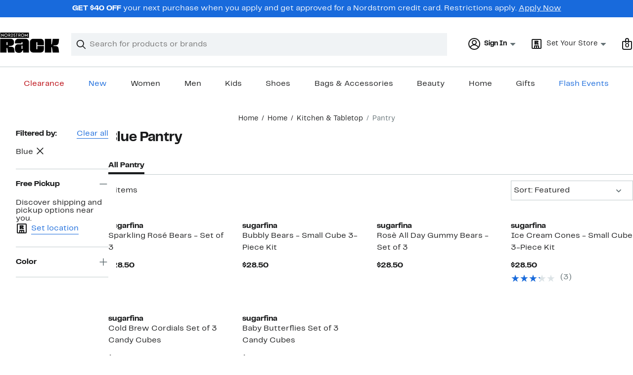

--- FILE ---
content_type: text/css; charset=utf-8
request_url: https://www.nordstromrack.com/static/nordstromrack/res/v3/4db4ffb5df56d2d1.d5.css
body_size: 3126
content:
.mRXdL input::placeholder{color:#a4afb2;color:var(--ndls-color-foreground-disabled)}.qvLAQ{font-weight:700!important}input[type=number]{-moz-appearance:textfield}input[type=number]::-webkit-inner-spin-button,input[type=number]::-webkit-outer-spin-button{-webkit-appearance:none;margin:0}.mRXdL input,.mRXdL input[type=email],.mRXdL input[type=number],.mRXdL input[type=password],.mRXdL input[type=tel],.mRXdL input[type=text]{padding:0 0.625rem 0.0625rem;height:2.5rem}.mRXdL input,.mRXdL input[type=email],.mRXdL input[type=number],.mRXdL input[type=password],.mRXdL input[type=tel],.mRXdL input[type=text],.mRXdL textarea{border:1px solid #838d91;border:1px solid var(--ndls-color-border-default);border-radius:0;box-sizing:border-box;color:#191a1b;color:var(--ndls-color-foreground-default);display:block;margin-bottom:0.3125rem;resize:none;transition:border-color 400ms ease-out;vertical-align:middle;width:100%;-webkit-appearance:none}.mRXdL textarea{padding:0.625rem}.T2GK9 input,.T2GK9 input[type=email],.T2GK9 input[type=number],.T2GK9 input[type=password],.T2GK9 input[type=tel],.T2GK9 input[type=text],.T2GK9 textarea{width:220px}.T2GK9{margin-bottom:0.625rem}.T2GK9 input,.T2GK9 p,.T2GK9 textarea,.T2GK9>*{float:left;line-height:1.875rem;margin:0 0.3125rem 0 0;vertical-align:middle}.UfHlx input,.UfHlx input[type=email],.UfHlx input[type=number],.UfHlx input[type=password],.UfHlx input[type=tel],.UfHlx input[type=text],.UfHlx textarea{border-color:#d82508;border-color:var(--ndls-color-foreground-critical);padding-right:2.5rem}.Ar7qX input,.Ar7qX input[type=email],.Ar7qX input[type=number],.Ar7qX input[type=password],.Ar7qX input[type=tel],.Ar7qX input[type=text],.Ar7qX textarea{background:#ddf9f1;background:var(--ndls-color-background-success);border-color:#157e64;border-color:var(--ndls-color-foreground-success);padding-right:2.5rem}.oSszD input,.oSszD input[type=email],.oSszD input[type=number],.oSszD input[type=password],.oSszD input[type=tel],.oSszD input[type=text]{padding-right:4.375rem}.mRXdL input:focus,.mRXdL input[type=email]:focus,.mRXdL input[type=number]:focus,.mRXdL input[type=password]:focus,.mRXdL input[type=tel]:focus,.mRXdL input[type=text]:focus,.mRXdL textarea:focus{border:1px solid #838d91;border-bottom:3px solid #186adc;border:1px solid var(--ndls-color-border-default);border-bottom:3px solid var(--ndls-color-border-selected);outline:none}.jfXvu{display:inline-block;font-weight:700;line-height:16px;margin-bottom:8px;vertical-align:top;color:#191a1b;color:var(--ndls-color-foreground-default)}.jfXvu i{font-style:normal;font-weight:400;margin-left:0.3125rem}.mRXdL p{margin:0.3125rem 0}.UfHlx input::placeholder,.UfHlx textarea::placeholder{color:#d82508;color:var(--ndls-color-foreground-critical)}.UfHlx input:focus,.UfHlx input[type=email]:focus,.UfHlx input[type=number]:focus,.UfHlx input[type=password]:focus,.UfHlx input[type=tel]:focus,.UfHlx input[type=text]:focus,.UfHlx textarea:focus{border-color:#d82508;border-color:var(--ndls-color-foreground-critical)}.Ar7qX input:focus,.Ar7qX input[type=email]:focus,.Ar7qX input[type=number]:focus,.Ar7qX input[type=password]:focus,.Ar7qX input[type=tel]:focus,.Ar7qX input[type=text]:focus,.Ar7qX textarea:focus{border-color:#157e64;border-color:var(--ndls-color-foreground-success)}.oSszD.Ar7qX input,.oSszD.Ar7qX input[type=email],.oSszD.Ar7qX input[type=number],.oSszD.Ar7qX input[type=password],.oSszD.Ar7qX input[type=tel],.oSszD.Ar7qX input[type=text],.oSszD.UfHlx input,.oSszD.UfHlx input[type=email],.oSszD.UfHlx input[type=number],.oSszD.UfHlx input[type=password],.oSszD.UfHlx input[type=tel],.oSszD.UfHlx input[type=text]{padding-right:5.625rem}.h0Je8{position:relative}.U5o4J{white-space:nowrap}.k3MPb{color:#d82508;color:var(--ndls-color-foreground-critical)}.Ae4rH{color:#157e64;color:var(--ndls-color-foreground-success)}.LMALV,.X6_vr{position:absolute;right:10px;top:calc(50% - 12px)}.T2GK9 .LMALV,.T2GK9 .X6_vr{top:calc(50% - 15px)}.X6_vr path{fill:#157e64;fill:var(--ndls-color-foreground-success)}.LMALV path{fill:#d82508;fill:var(--ndls-color-foreground-critical)}.rSVWt{color:#c61f5b}.hXJwy{color:#186adc;color:var(--ndls-color-action-primary-resting);cursor:pointer;display:flex;flex-direction:column;height:100%;justify-content:center;position:absolute;right:20px;top:0;text-decoration:underline;z-index:1}.Ar7qX .hXJwy,.UfHlx .hXJwy{right:45px}.hXJwy div{color:#186adc;color:var(--ndls-color-action-primary-resting)}@media only screen and (max-width:768px){.mRXdL input,.mRXdL input[type=email],.mRXdL input[type=number],.mRXdL input[type=password],.mRXdL input[type=tel],.mRXdL input[type=text]{padding:0 0.9375rem 0.0625rem;height:3.125rem}.mRXdL textarea{padding:0.9375rem}.Ar7qX input,.Ar7qX input[type=email],.Ar7qX input[type=number],.Ar7qX input[type=password],.Ar7qX input[type=tel],.Ar7qX input[type=text],.Ar7qX textarea,.UfHlx input,.UfHlx input[type=email],.UfHlx input[type=number],.UfHlx input[type=password],.UfHlx input[type=tel],.UfHlx input[type=text],.UfHlx textarea{padding-right:2.5rem}.oSszD input,.oSszD input[type=email],.oSszD input[type=number],.oSszD input[type=password],.oSszD input[type=tel],.oSszD input[type=text]{padding-right:4.375rem}.oSszD.Ar7qX input,.oSszD.Ar7qX input[type=email],.oSszD.Ar7qX input[type=number],.oSszD.Ar7qX input[type=password],.oSszD.Ar7qX input[type=tel],.oSszD.Ar7qX input[type=text],.oSszD.UfHlx input,.oSszD.UfHlx input[type=email],.oSszD.UfHlx input[type=number],.oSszD.UfHlx input[type=password],.oSszD.UfHlx input[type=tel],.oSszD.UfHlx input[type=text]{padding-right:5.625rem}.hXJwy{top:-moz-calc(50% - 1.0625rem);top:-webkit-calc(50% - 1.0625rem);top:-o-calc(50% - 1.0625rem);top:calc(50% - 1.0625rem)}.T2GK9 .hXJwy{top:-moz-calc(50% - 1.375rem);top:-webkit-calc(50% - 1.375rem);top:-o-calc(50% - 1.375rem);top:calc(50% - 1.375rem)}}.nordstrom-rack .A5Ab9{font-family:Rack Sans,Arial,sans-serif}.x3fIA{color:#d82508;color:var(--ndls-color-foreground-critical)}.bVGdk{margin-top:15px;margin-bottom:10px}.vaxnR{display:flex}.XYgNO input{width:40px!important;width:var(--ndls-layout-space-7)!important;text-align:center!important;padding:0px!important;padding:var(--ndls-layout-space-0)!important}.wQdXg input,.XYgNO input{height:48px!important;height:var(--ndls-layout-space-8)!important;font-size:1.125rem!important;font-size:var(--ndls-font-size-110)!important}.WbnrE{display:flex;align-items:flex-start;justify-content:space-between}.OVeaT input{width:40px!important;width:var(--ndls-layout-space-7)!important;text-align:center!important;padding:0px!important;padding:var(--ndls-layout-space-0)!important}._5Db7R input,.OVeaT input{height:48px!important;height:var(--ndls-layout-space-8)!important;font-size:1.125rem!important;font-size:var(--ndls-font-size-110)!important;border-color:#d82508!important;border-color:var(--ndls-color-foreground-critical)!important}.TAQYo{position:absolute;width:1px;height:1px;margin:-1px;border:0px;border:var(--ndls-border-radius-00,0);padding:0px;padding:var(--ndls-layout-space-0,0);clip:rect(0 0 0 0);overflow:hidden}.T4Ssq{margin:0 17px 8px 0}.T4Ssq,.tzh24{max-width:246px;max-height:186px}.tzh24{margin:8px 0 0}.cTLHX{padding-left:3px}.UWXpq{line-height:8px}.idbGL{width:100%}.Qob2X{width:120px;text-align:center}.kpjsR{margin-top:4px;margin-top:var(--ndls-layout-space-1);font-size:0.875rem;font-size:var(--ndls-font-size-80)}.Z5q86{display:flex;justify-content:center}.l7S5p{color:#d82508;color:var(--ndls-color-foreground-critical)}.IzzOE{color:#191a1b;color:var(--ndls-color-foreground-default)}.IzzOE>:not(:last-child){margin-bottom:24px;margin-bottom:var(--ndls-layout-space-5)}.pYFPs{width:153px;height:52px}.hcKDi{font-size:0.875rem;font-size:var(--ndls-font-size-80);color:#647175;color:var(--ndls-color-foreground-subtle)}.U_uga{display:flex;flex-direction:column;font-family:Rack Sans,Arial,sans-serif;font-family:var(--ndls-font-family-default)}@media (min-width:768px){.IzzOE{width:377px}}.pa83K{margin-top:12px;margin-top:var(--ndls-layout-space-3 12px)}.SNstT{color:#191a1b;color:var(--ndls-color-foreground-default)}.SNstT>:not(:last-child){margin-bottom:24px;margin-bottom:var(--ndls-layout-space-5)}.NQD1g{display:flex;justify-content:center;align-items:center}.jPozt{width:153px;height:52px}.sYJ0I,.yuLU1{display:flex;gap:16px;gap:var(--ndls-layout-space-4,16px);justify-content:space-around}.sYJ0I{margin-top:16px;margin-top:var(--ndls-layout-space-4,16px)}.jNxGD{text-align:center}.aU0b9{width:120px}.lKEX6,.og51b{margin-top:4px;margin-top:var(--ndls-layout-space-1);margin-bottom:24px;margin-bottom:var(--ndls-layout-space-5);font-size:0.875rem;font-size:var(--ndls-font-size-80)}.og51b{font-weight:700}.uy4PK{margin-bottom:24px;margin-bottom:var(--ndls-layout-space-5)}.jcsvj{margin-bottom:24px;margin-bottom:var(--ndls-layout-space-5 24px)}.ClQzg{color:#647175;color:var(--ndls-color-foreground-subtle)}.ClQzg,.EDO9J{font-size:0.875rem;font-size:var(--ndls-font-size-80)}.EDO9J{color:#191a1b;color:var(--ndls-color-foreground-default)}.uVyht{margin-bottom:24px;margin-bottom:var(--ndls-layout-space-5)}.uVyht,.yuLU1.XFS93{margin-top:24px;margin-top:var(--ndls-layout-space-5)}.C2UAY.XFS93{width:65%}.C2UAY{margin-top:24px;margin-top:var(--ndls-layout-space-5 24px)}.C2UAY,.pa83K.Ma6YD{width:100%}.Khxzi{margin-top:12px;margin-top:var(--ndls-layout-space-3 12px);margin-bottom:12px;margin-bottom:var(--ndls-layout-space-3 12px)}.qB2IM{margin-bottom:24px;margin-bottom:var(--ndls-layout-space-5 24px)}.WdU7j,a.WdU7j:active,a.WdU7j:hover,a.WdU7j:link,a.WdU7j:visited{color:#000!important;color:var(--ndls-color-brand-nordstrom-primary,#000)!important}@media (min-width:768px){.pa83K.XFS93,.SNstT{width:100%}.ApTdT.XFS93{width:160px;width:var(--ndls-layout-space-12)}.jNxGD.XFS93{text-align:center}}.ZQKOs{background-color:#327fef;height:107px;position:relative;z-index:2}.v4IFB,.ZQKOs{display:flex;justify-content:center;align-items:center;margin-bottom:24px;margin-bottom:var(--ndls-layout-space-5,24px)}.yFsL8{width:153px;height:52px}.FbqMG,.ihWUc{display:flex;flex-direction:column;align-items:stretch;color:#191a1b;color:var(--ndls-color-foreground-default)}.ihWUc{margin-top:32px;margin-top:var(--ndls-layout-space-6,32px)}.FbqMG>:not(:last-child):not(:first-child),.ihWUc>:not(:last-child){margin-top:0px;margin-top:var(--ndls-layout-space-0);margin-bottom:24px;margin-bottom:var(--ndls-layout-space-5)}.EfhcZ{margin-top:16px;margin-top:var(--ndls-layout-space-4,16px)}.fbCMC{width:100%;margin-bottom:0px;margin-bottom:var(--ndls-layout-space-0)}.IQw7C{margin:0px;margin:var(--ndls-layout-space-0)}._pOSL{margin-top:0px;margin-top:var(--ndls-layout-space-0,0px)}.OZW7i{margin-top:4px;margin-top:var(--ndls-layout-space-1);margin-bottom:24px;margin-bottom:var(--ndls-layout-space-5)}.y2uu1{width:153px;height:52px;align-self:center}.HGNDh{margin-bottom:24px;margin-bottom:var(--ndls-layout-space-5,24px)}.u9vmF{display:flex;flex-direction:column;gap:24px;gap:var(--ndls-layout-space-5,24px);padding-bottom:24px;padding-bottom:var(--ndls-layout-space-5,24px);padding-top:24px;padding-top:var(--ndls-layout-space-5,24px);border-top:1px solid #838d91;border-top:1px solid var(--ndls-color-border-default);margin-top:24px;margin-top:var(--ndls-layout-space-5,24px)}.dZXd1{position:relative;margin-right:32px;margin-right:var(--ndls-layout-space-6,32px);margin-left:16px;margin-left:var(--ndls-layout-space-4,16px)}.qaT7j{display:flex;justify-content:space-between;gap:8px;gap:var(--ndls-layout-space-2,8px)}.Jsyjl,a.Jsyjl:active,a.Jsyjl:hover,a.Jsyjl:link,a.Jsyjl:visited{color:#000!important;color:var(--ndls-color-brand-nordstrom-primary,#000)!important}@media (min-width:768px){.FbqMG{width:100%}}.GNuIZ{padding-top:12px;padding-top:var(--ndls-layout-space-3,12px)}.GNuIZ path{fill:#157e64;fill:var(--ndls-color-foreground-success,#157e64)}.E7euj{display:flex;justify-content:center;gap:8px;gap:var(--ndls-layout-space-2,8px)}.fDDY5{font-weight:700;font-weight:var(--ndls-font-weight-bold,600);padding-top:12px;padding-top:var(--ndls-layout-space-3,12px);padding-bottom:12px;padding-bottom:var(--ndls-layout-space-3,12px)}.qnTld{color:#191a1b;color:var(--ndls-color-foreground-default)}.qnTld>:not(:last-child){margin-top:24px;margin-top:var(--ndls-layout-space-5)}.qnTld>.JNm74{margin-top:0px;margin-top:var(--ndls-layout-space-0)}.qnTld>.JNm74,.qnTld>.RdW1v{font-weight:700;font-weight:var(--ndls-font-weight-bold)}.qnTld>.RdW1v{color:#186adc;color:var(--ndls-color-action-primary-resting,#186adc);margin-top:0}.M8R9o{display:flex;justify-content:flex-start;margin-top:16px;margin-top:var(--ndls-layout-space-4)}@media (max-width:768px){.P6YFF{margin-top:24px;margin-top:var(--ndls-layout-space-5);width:100%}}@media (min-width:768px){.Guy1E{display:flex;justify-content:space-between;padding-top:20px}.P6YFF{width:47%}}.RNbNL{color:#191a1b;color:var(--ndls-color-foreground-default)}.MXQzD{margin-bottom:24px;margin-bottom:var(--ndls-layout-space-5)}.Bg_Kj{display:flex;flex-direction:column;align-items:center}.cZHq5{width:153px;height:52px;align-self:center;margin-bottom:15px}.Bg_Kj,.dyhRG,.pgAsx{margin-bottom:12px;margin-bottom:var(--ndls-layout-space-3,12px)}.pgAsx{margin-top:24px;margin-top:var(--ndls-layout-space-5,24px)}.RdUta.gZ9gM{width:100%}@media (min-width:768px){.pgAsx{margin-right:26px}.RdUta{width:217px}}.xVCWx{align-self:flex-end}.gKKUo{display:flex;flex-direction:column;gap:8px;gap:var(--ndls-layout-space-2)}.dniOT{width:100%}.hXHM_{color:#191a1b;color:var(--ndls-color-foreground-default)}.hXHM_>:not(:last-child),.KJFYh{margin-bottom:24px;margin-bottom:var(--ndls-layout-space-5)}.KJFYh,.n4Ewc{margin-top:24px;margin-top:var(--ndls-layout-space-5)}.n4Ewc{display:flex;justify-content:center}@media (max-width:768px){.dniOT{margin-top:8px;margin-top:var(--ndls-layout-space-2)}}@media (min-width:768px){.hXHM_{max-width:377px}}.Ki8u9{display:inline-flex;color:#d82508;color:var(--ndls-color-foreground-critical,#d82508)}.Ki8u9>:not(:last-child){margin-right:8px;margin-right:var(--ndls-layout-space-2)}.fYY7r{margin-top:0px;margin-top:var(--ndls-layout-space-0)}.fYY7r path{fill:#d82508;fill:var(--ndls-color-foreground-critical,#d82508)}.Ij6Rk{display:flex;flex-direction:column;align-items:stretch;color:#191a1b;color:var(--ndls-color-foreground-default)}.Ij6Rk>:not(:last-child){margin-top:0px;margin-top:var(--ndls-layout-space-0);margin-bottom:24px;margin-bottom:var(--ndls-layout-space-5)}.RyRt5{margin:0px;margin:var(--ndls-layout-space-0)}.QETe8{display:flex;justify-content:center}.vmh0H{width:100%}.vL_Vn{display:flex;justify-content:space-between}@media (min-width:768px){.Ij6Rk{width:377px}}.H9Gzm path{fill:#157e64;fill:var(--ndls-color-foreground-success)}.CtLrU,.FUwem,.QpBcn{display:flex;align-items:center}.CtLrU,.FUwem{--icon-width:30px}.FUwem{gap:8px;gap:var(--ndls-layout-space-2,8px);min-height:calc(sqrt(2) * var(--icon-width))}.CtLrU{position:relative;justify-content:center}.J2UJM{--real-spinner-size:calc(var(--icon-width) + 10px);min-width:var(--real-spinner-size);min-height:var(--real-spinner-size)}._Sld2{display:flex;flex-direction:row;align-items:last baseline;justify-content:space-between}.bqSa9{font-weight:400;font-weight:var(--ndls-text-body-desktop-small-weight)}.tuO7A{display:flex;flex-direction:column;align-items:stretch;color:#191a1b;color:var(--ndls-color-foreground-default)}.tuO7A>:not(:last-child){margin-bottom:24px;margin-bottom:var(--ndls-layout-space-5)}.wroRW{width:100%}@media (min-width:768px){.tuO7A{max-width:377px}}.q4v4F{display:flex;flex-direction:column;align-items:stretch}.vBczC{margin-top:16px;margin-top:var(--ndls-layout-space-4,16px);margin-bottom:24px;margin-bottom:var(--ndls-layout-space-5,24px)}.bA7yN{margin-bottom:unset}.UxxDX{margin-top:24px;margin-top:var(--ndls-layout-space-5,24px)}.STza2{margin-top:12px;margin-top:var(--ndls-layout-space-3,12px)}.Sfny6{color:#d82508;color:var(--ndls-color-foreground-critical);margin-bottom:16px;margin-bottom:var(--ndls-layout-space-4,16px)}.DW55L{margin-top:24px;margin-top:var(--ndls-layout-space-5,24px)}._FFZd{word-break:break-all}.TyHUT{align-items:stretch}.KsAh9,.TyHUT{display:flex;flex-direction:column}.KsAh9{align-items:center;overflow:hidden}.ph_7e{object-position:center -15px;transform:scale(1.52)}.DsXMk,.ph_7e{width:100%;max-height:300px;object-fit:cover}.dr6Zf,.KsAh9,.skd6x,.xYyzW{margin-bottom:24px;margin-bottom:var(--ndls-layout-space-5,24px)}.dr6Zf{margin-top:unset}.brQRt{margin-top:24px;margin-top:var(--ndls-layout-space-5,24px)}.mJZhG{margin-top:20px}.uvbFN{color:#d82508;color:var(--ndls-color-foreground-critical);margin-bottom:16px;margin-bottom:var(--ndls-layout-space-4,16px)}.VKgW4{margin-top:24px;margin-top:var(--ndls-layout-space-5,24px)}.YWcYh{word-break:break-all}.owvNM{align-items:stretch}.owvNM,.yZdiF{display:flex;flex-direction:column}.yZdiF{align-items:center;overflow:hidden}.rZQkT{object-position:center -15px;transform:scale(1.52)}.rZQkT,.uyst3{width:100%;max-height:300px;object-fit:cover}.Q28r5,.yZdiF{margin-bottom:24px;margin-bottom:var(--ndls-layout-space-5,24px)}.CSf5Z{margin-top:24px;margin-top:var(--ndls-layout-space-5,24px);margin-bottom:20px}@media (min-width:768px){.Q1VMU{width:100%}}.J4pkh{color:#186adc;color:var(--ndls-color-scale-blue-60,#186adc)}.kZAjS{color:#d82508;color:var(--ndls-color-foreground-critical,#d82508)}.ZcYbE{display:flex;flex-direction:column;width:100%}.G7PZJ{margin-bottom:12px;margin-bottom:var(--ndls-layout-space-3,12px)}.FpyNN,.uY_HI{margin-bottom:24px;margin-bottom:var(--ndls-layout-space-5,24px)}.uY_HI{width:100%}.SW7ax,.uY_HI{margin-top:24px;margin-top:var(--ndls-layout-space-5,24px)}.SW7ax{display:flex;flex-direction:column;gap:12px;gap:var(--ndls-layout-space-3,12px)}.qVJFC,.Z8RFU{width:100%}@media (min-width:768px){.uY_HI,.ZcYbE{width:100%}.SW7ax{flex-direction:row;gap:16px;gap:var(--ndls-layout-space-4,16px)}.qVJFC,.Z8RFU{flex:1}}